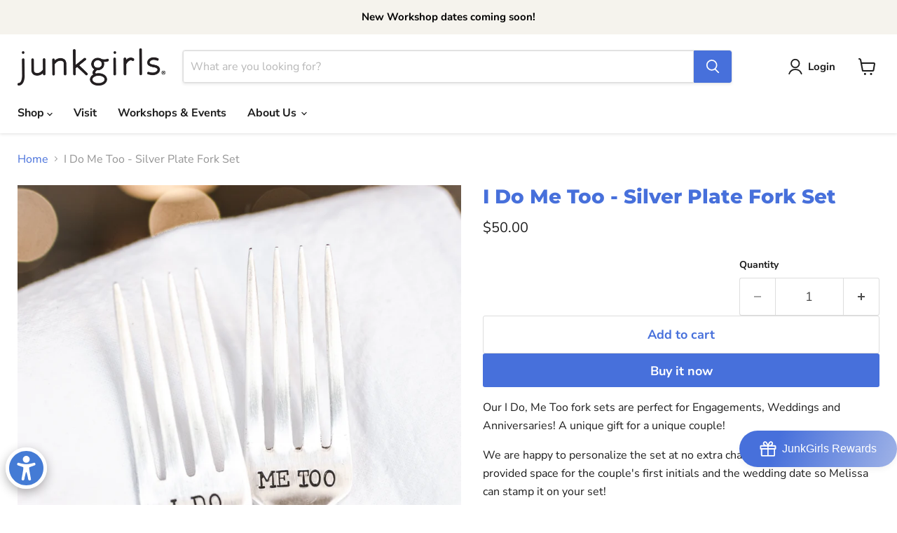

--- FILE ---
content_type: text/html; charset=utf-8
request_url: https://junkgirls.com/collections/all/products/i-do-me-too-hand-stamped-silver-plate-fork?view=recently-viewed
body_size: 1304
content:










  









<div
  class="productgrid--item  imagestyle--cropped-medium      productitem--emphasis  product-recently-viewed-card    show-actions--mobile"
  data-product-item
  data-product-quickshop-url="/products/i-do-me-too-hand-stamped-silver-plate-fork"
  
    data-recently-viewed-card
  
>
  <div class="productitem" data-product-item-content>
    
    
    
    

    

    

    <div class="productitem__container">
      <div class="product-recently-viewed-card-time" data-product-handle="i-do-me-too-hand-stamped-silver-plate-fork">
      <button
        class="product-recently-viewed-card-remove"
        aria-label="close"
        data-remove-recently-viewed
      >
        


                                                                        <svg class="icon-remove "    aria-hidden="true"    focusable="false"    role="presentation"    xmlns="http://www.w3.org/2000/svg" width="10" height="10" viewBox="0 0 10 10" xmlns="http://www.w3.org/2000/svg">      <path fill="currentColor" d="M6.08785659,5 L9.77469752,1.31315906 L8.68684094,0.225302476 L5,3.91214341 L1.31315906,0.225302476 L0.225302476,1.31315906 L3.91214341,5 L0.225302476,8.68684094 L1.31315906,9.77469752 L5,6.08785659 L8.68684094,9.77469752 L9.77469752,8.68684094 L6.08785659,5 Z"></path>    </svg>                                              

      </button>
    </div>

      <div class="productitem__image-container">
        <a
          class="productitem--image-link"
          href="/products/i-do-me-too-hand-stamped-silver-plate-fork"
          tabindex="-1"
          data-product-page-link
        >
          <figure
            class="productitem--image"
            data-product-item-image
            
          >
            
              
              

  
    <noscript data-rimg-noscript>
      <img
        
          src="//junkgirls.com/cdn/shop/products/I-do-me-too-hand-stamped-silver-plate-fork-detail-shot-the-junk-girls_512x512.jpg?v=1596653215"
        

        alt=""
        data-rimg="noscript"
        srcset="//junkgirls.com/cdn/shop/products/I-do-me-too-hand-stamped-silver-plate-fork-detail-shot-the-junk-girls_512x512.jpg?v=1596653215 1x, //junkgirls.com/cdn/shop/products/I-do-me-too-hand-stamped-silver-plate-fork-detail-shot-the-junk-girls_1024x1024.jpg?v=1596653215 2x, //junkgirls.com/cdn/shop/products/I-do-me-too-hand-stamped-silver-plate-fork-detail-shot-the-junk-girls_1536x1536.jpg?v=1596653215 3x, //junkgirls.com/cdn/shop/products/I-do-me-too-hand-stamped-silver-plate-fork-detail-shot-the-junk-girls_2048x2048.jpg?v=1596653215 4x"
        class="productitem--image-primary"
        
        
      >
    </noscript>
  

  <img
    
      src="//junkgirls.com/cdn/shop/products/I-do-me-too-hand-stamped-silver-plate-fork-detail-shot-the-junk-girls_512x512.jpg?v=1596653215"
    
    alt=""

    
      data-rimg="lazy"
      data-rimg-scale="1"
      data-rimg-template="//junkgirls.com/cdn/shop/products/I-do-me-too-hand-stamped-silver-plate-fork-detail-shot-the-junk-girls_{size}.jpg?v=1596653215"
      data-rimg-max="2048x2048"
      data-rimg-crop="false"
      
      srcset="data:image/svg+xml;utf8,<svg%20xmlns='http://www.w3.org/2000/svg'%20width='512'%20height='512'></svg>"
    

    class="productitem--image-primary"
    
    
  >



  <div data-rimg-canvas></div>


            

            



























  
  
  

  <span class="productitem__badge productitem__badge--sale"
    data-badge-sales
    style="display: none;"
  >
    <span data-badge-sales-range>
      
        
          Save <span data-price-percent-saved>0</span>%
        
      
    </span>
    <span data-badge-sales-single style="display: none;">
      
        Save <span data-price-percent-saved></span>%
      
    </span>
  </span>

            <span class="visually-hidden">I Do Me Too - Silver Plate Fork Set</span>
          </figure>
        </a>
      </div><div class="productitem--info">
        
          
        

        
          






























<div class="price productitem__price ">
  
    <div
      class="price__compare-at visible"
      data-price-compare-container
    >

      
        <span class="money price__original" data-price-original></span>
      
    </div>


    
      
      <div class="price__compare-at--hidden" data-compare-price-range-hidden>
        
          <span class="visually-hidden">Original price</span>
          <span class="money price__compare-at--min" data-price-compare-min>
            $50.00
          </span>
          -
          <span class="visually-hidden">Original price</span>
          <span class="money price__compare-at--max" data-price-compare-max>
            $50.00
          </span>
        
      </div>
      <div class="price__compare-at--hidden" data-compare-price-hidden>
        <span class="visually-hidden">Original price</span>
        <span class="money price__compare-at--single" data-price-compare>
          
        </span>
      </div>
    
  

  <div class="price__current price__current--emphasize " data-price-container>

    

    
      
      
      <span class="money" data-price>
        $50.00
      </span>
    
    
  </div>

  
    
    <div class="price__current--hidden" data-current-price-range-hidden>
      
        <span class="money price__current--min" data-price-min>$50.00</span>
        -
        <span class="money price__current--max" data-price-max>$50.00</span>
      
    </div>
    <div class="price__current--hidden" data-current-price-hidden>
      <span class="visually-hidden">Current price</span>
      <span class="money" data-price>
        $50.00
      </span>
    </div>
  

  
    
    
    
    

    <div
      class="
        productitem__unit-price
        hidden
      "
      data-unit-price
    >
      <span class="productitem__total-quantity" data-total-quantity></span> | <span class="productitem__unit-price--amount money" data-unit-price-amount></span> / <span class="productitem__unit-price--measure" data-unit-price-measure></span>
    </div>
  

  
</div>


        

        <h2 class="productitem--title">
          <a href="/products/i-do-me-too-hand-stamped-silver-plate-fork" data-product-page-link>
            I Do Me Too - Silver Plate Fork Set
          </a>
        </h2>

        
          
        

        

        
          

          
            
          
        

        
          <div class="productitem--description">
            <p>Our I Do, Me Too fork sets are perfect for Engagements, Weddings and Anniversaries! A unique gift for a unique couple! 
We are happy to personalize...</p>

            
              <a
                href="/products/i-do-me-too-hand-stamped-silver-plate-fork"
                class="productitem--link"
                data-product-page-link
              >
                View full details
              </a>
            
          </div>
        
      </div>

      
    </div>
  </div>

  
</div>


--- FILE ---
content_type: text/javascript; charset=utf-8
request_url: https://junkgirls.com/products/i-do-me-too-hand-stamped-silver-plate-fork.js
body_size: 1054
content:
{"id":4718919352369,"title":"I Do Me Too - Silver Plate Fork Set","handle":"i-do-me-too-hand-stamped-silver-plate-fork","description":"\u003cp\u003e\u003cspan\u003eOur I Do, Me Too fork sets are perfect for Engagements, Weddings and Anniversaries! A unique gift for a unique couple! \u003c\/span\u003e\u003c\/p\u003e\n\u003cp\u003e\u003cspan\u003eWe are happy to personalize the set at no extra charge. Please use the provided space for the couple's first initials and the wedding date so Melissa can stamp it on your set!\u003c\/span\u003e\u003c\/p\u003e\n\u003cp\u003e\u003cspan\u003eWe create them by hand-stamping on vintage silver plate cutlery. \u003c\/span\u003e\u003cspan\u003eBecause these items are antique and vintage, we have a variety of patterns, styles and sizes that differ from the ones shown and we will fulfill based on available stock. Forks will be polished but because of their age and use\/wear there will likely be scuffs, scratches and plate loss which we think makes them even more special. \u003c\/span\u003e\u003c\/p\u003e\n\u003cp\u003e\u003cspan\u003eItem comes packaged with cream ribbon and enclosed in a clear plastic sleeve ready to gift.\u003c\/span\u003e\u003c\/p\u003e\n\u003cp\u003eHand washing recommended.\u003c\/p\u003e","published_at":"2024-05-06T17:32:40-07:00","created_at":"2020-07-16T16:39:38-07:00","vendor":"Melissa's Metals*","type":"Cutlery*","tags":["anniversary","art","bride","couple","cutlery","fork","fork set","forks","gift","gift set","groom","hand made","hand stamped","handmade","heart","i do","junk girls","junkgirls","love","me too","metal","metal stamped","one of a kind","repurpose","San Luis Obispo","silver","silver plate","stamped","unique","vintage","vows","wedding","wedding gift","wedding set"],"price":5000,"price_min":5000,"price_max":5000,"available":true,"price_varies":false,"compare_at_price":null,"compare_at_price_min":0,"compare_at_price_max":0,"compare_at_price_varies":false,"variants":[{"id":32252463972401,"title":"Default Title","option1":"Default Title","option2":null,"option3":null,"sku":"MM-SET-I DO ME TOO","requires_shipping":true,"taxable":true,"featured_image":null,"available":true,"name":"I Do Me Too - Silver Plate Fork Set","public_title":null,"options":["Default Title"],"price":5000,"weight":283,"compare_at_price":null,"inventory_management":"shopify","barcode":"63972401","requires_selling_plan":false,"selling_plan_allocations":[]}],"images":["\/\/cdn.shopify.com\/s\/files\/1\/0032\/2908\/9841\/products\/I-do-me-too-hand-stamped-silver-plate-fork-detail-shot-the-junk-girls.jpg?v=1596653215","\/\/cdn.shopify.com\/s\/files\/1\/0032\/2908\/9841\/products\/i-do-me-too-forks-silver-plate-hand-stamped-metal-art-the-junk-girls.jpg?v=1596653215","\/\/cdn.shopify.com\/s\/files\/1\/0032\/2908\/9841\/products\/patterns-silver-plate-hand-stamped-metal-art-the-junk-girls_a38090ea-9e91-46bc-8009-4a505b253fef.jpg?v=1596653215"],"featured_image":"\/\/cdn.shopify.com\/s\/files\/1\/0032\/2908\/9841\/products\/I-do-me-too-hand-stamped-silver-plate-fork-detail-shot-the-junk-girls.jpg?v=1596653215","options":[{"name":"Title","position":1,"values":["Default Title"]}],"url":"\/products\/i-do-me-too-hand-stamped-silver-plate-fork","media":[{"alt":null,"id":7391676432433,"position":1,"preview_image":{"aspect_ratio":1.0,"height":2048,"width":2048,"src":"https:\/\/cdn.shopify.com\/s\/files\/1\/0032\/2908\/9841\/products\/I-do-me-too-hand-stamped-silver-plate-fork-detail-shot-the-junk-girls.jpg?v=1596653215"},"aspect_ratio":1.0,"height":2048,"media_type":"image","src":"https:\/\/cdn.shopify.com\/s\/files\/1\/0032\/2908\/9841\/products\/I-do-me-too-hand-stamped-silver-plate-fork-detail-shot-the-junk-girls.jpg?v=1596653215","width":2048},{"alt":null,"id":7280464560177,"position":2,"preview_image":{"aspect_ratio":1.0,"height":2048,"width":2048,"src":"https:\/\/cdn.shopify.com\/s\/files\/1\/0032\/2908\/9841\/products\/i-do-me-too-forks-silver-plate-hand-stamped-metal-art-the-junk-girls.jpg?v=1596653215"},"aspect_ratio":1.0,"height":2048,"media_type":"image","src":"https:\/\/cdn.shopify.com\/s\/files\/1\/0032\/2908\/9841\/products\/i-do-me-too-forks-silver-plate-hand-stamped-metal-art-the-junk-girls.jpg?v=1596653215","width":2048},{"alt":null,"id":7280464592945,"position":3,"preview_image":{"aspect_ratio":1.0,"height":2048,"width":2048,"src":"https:\/\/cdn.shopify.com\/s\/files\/1\/0032\/2908\/9841\/products\/patterns-silver-plate-hand-stamped-metal-art-the-junk-girls_a38090ea-9e91-46bc-8009-4a505b253fef.jpg?v=1596653215"},"aspect_ratio":1.0,"height":2048,"media_type":"image","src":"https:\/\/cdn.shopify.com\/s\/files\/1\/0032\/2908\/9841\/products\/patterns-silver-plate-hand-stamped-metal-art-the-junk-girls_a38090ea-9e91-46bc-8009-4a505b253fef.jpg?v=1596653215","width":2048}],"requires_selling_plan":false,"selling_plan_groups":[]}

--- FILE ---
content_type: text/javascript; charset=utf-8
request_url: https://junkgirls.com/products/i-do-me-too-hand-stamped-silver-plate-fork.js
body_size: 1166
content:
{"id":4718919352369,"title":"I Do Me Too - Silver Plate Fork Set","handle":"i-do-me-too-hand-stamped-silver-plate-fork","description":"\u003cp\u003e\u003cspan\u003eOur I Do, Me Too fork sets are perfect for Engagements, Weddings and Anniversaries! A unique gift for a unique couple! \u003c\/span\u003e\u003c\/p\u003e\n\u003cp\u003e\u003cspan\u003eWe are happy to personalize the set at no extra charge. Please use the provided space for the couple's first initials and the wedding date so Melissa can stamp it on your set!\u003c\/span\u003e\u003c\/p\u003e\n\u003cp\u003e\u003cspan\u003eWe create them by hand-stamping on vintage silver plate cutlery. \u003c\/span\u003e\u003cspan\u003eBecause these items are antique and vintage, we have a variety of patterns, styles and sizes that differ from the ones shown and we will fulfill based on available stock. Forks will be polished but because of their age and use\/wear there will likely be scuffs, scratches and plate loss which we think makes them even more special. \u003c\/span\u003e\u003c\/p\u003e\n\u003cp\u003e\u003cspan\u003eItem comes packaged with cream ribbon and enclosed in a clear plastic sleeve ready to gift.\u003c\/span\u003e\u003c\/p\u003e\n\u003cp\u003eHand washing recommended.\u003c\/p\u003e","published_at":"2024-05-06T17:32:40-07:00","created_at":"2020-07-16T16:39:38-07:00","vendor":"Melissa's Metals*","type":"Cutlery*","tags":["anniversary","art","bride","couple","cutlery","fork","fork set","forks","gift","gift set","groom","hand made","hand stamped","handmade","heart","i do","junk girls","junkgirls","love","me too","metal","metal stamped","one of a kind","repurpose","San Luis Obispo","silver","silver plate","stamped","unique","vintage","vows","wedding","wedding gift","wedding set"],"price":5000,"price_min":5000,"price_max":5000,"available":true,"price_varies":false,"compare_at_price":null,"compare_at_price_min":0,"compare_at_price_max":0,"compare_at_price_varies":false,"variants":[{"id":32252463972401,"title":"Default Title","option1":"Default Title","option2":null,"option3":null,"sku":"MM-SET-I DO ME TOO","requires_shipping":true,"taxable":true,"featured_image":null,"available":true,"name":"I Do Me Too - Silver Plate Fork Set","public_title":null,"options":["Default Title"],"price":5000,"weight":283,"compare_at_price":null,"inventory_management":"shopify","barcode":"63972401","requires_selling_plan":false,"selling_plan_allocations":[]}],"images":["\/\/cdn.shopify.com\/s\/files\/1\/0032\/2908\/9841\/products\/I-do-me-too-hand-stamped-silver-plate-fork-detail-shot-the-junk-girls.jpg?v=1596653215","\/\/cdn.shopify.com\/s\/files\/1\/0032\/2908\/9841\/products\/i-do-me-too-forks-silver-plate-hand-stamped-metal-art-the-junk-girls.jpg?v=1596653215","\/\/cdn.shopify.com\/s\/files\/1\/0032\/2908\/9841\/products\/patterns-silver-plate-hand-stamped-metal-art-the-junk-girls_a38090ea-9e91-46bc-8009-4a505b253fef.jpg?v=1596653215"],"featured_image":"\/\/cdn.shopify.com\/s\/files\/1\/0032\/2908\/9841\/products\/I-do-me-too-hand-stamped-silver-plate-fork-detail-shot-the-junk-girls.jpg?v=1596653215","options":[{"name":"Title","position":1,"values":["Default Title"]}],"url":"\/products\/i-do-me-too-hand-stamped-silver-plate-fork","media":[{"alt":null,"id":7391676432433,"position":1,"preview_image":{"aspect_ratio":1.0,"height":2048,"width":2048,"src":"https:\/\/cdn.shopify.com\/s\/files\/1\/0032\/2908\/9841\/products\/I-do-me-too-hand-stamped-silver-plate-fork-detail-shot-the-junk-girls.jpg?v=1596653215"},"aspect_ratio":1.0,"height":2048,"media_type":"image","src":"https:\/\/cdn.shopify.com\/s\/files\/1\/0032\/2908\/9841\/products\/I-do-me-too-hand-stamped-silver-plate-fork-detail-shot-the-junk-girls.jpg?v=1596653215","width":2048},{"alt":null,"id":7280464560177,"position":2,"preview_image":{"aspect_ratio":1.0,"height":2048,"width":2048,"src":"https:\/\/cdn.shopify.com\/s\/files\/1\/0032\/2908\/9841\/products\/i-do-me-too-forks-silver-plate-hand-stamped-metal-art-the-junk-girls.jpg?v=1596653215"},"aspect_ratio":1.0,"height":2048,"media_type":"image","src":"https:\/\/cdn.shopify.com\/s\/files\/1\/0032\/2908\/9841\/products\/i-do-me-too-forks-silver-plate-hand-stamped-metal-art-the-junk-girls.jpg?v=1596653215","width":2048},{"alt":null,"id":7280464592945,"position":3,"preview_image":{"aspect_ratio":1.0,"height":2048,"width":2048,"src":"https:\/\/cdn.shopify.com\/s\/files\/1\/0032\/2908\/9841\/products\/patterns-silver-plate-hand-stamped-metal-art-the-junk-girls_a38090ea-9e91-46bc-8009-4a505b253fef.jpg?v=1596653215"},"aspect_ratio":1.0,"height":2048,"media_type":"image","src":"https:\/\/cdn.shopify.com\/s\/files\/1\/0032\/2908\/9841\/products\/patterns-silver-plate-hand-stamped-metal-art-the-junk-girls_a38090ea-9e91-46bc-8009-4a505b253fef.jpg?v=1596653215","width":2048}],"requires_selling_plan":false,"selling_plan_groups":[]}